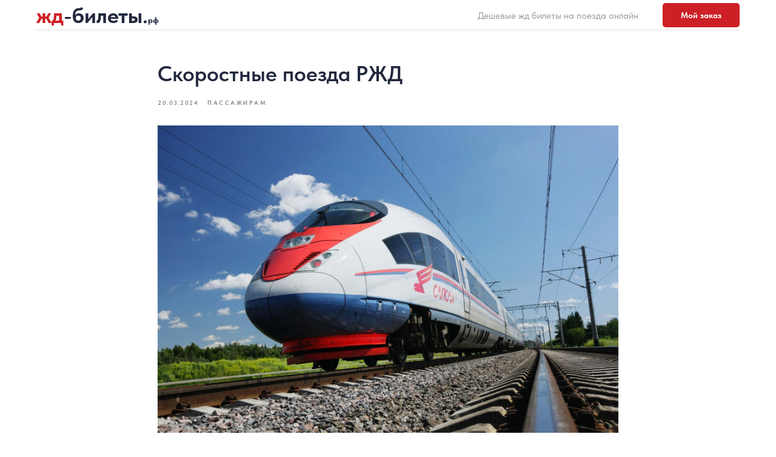

--- FILE ---
content_type: text/html; charset=UTF-8
request_url: https://xn----btbhgbpv1d7d.xn--p1ai/poleznaya-informaciya/tpost/ozszzpzft1-skorostnie-poezda-rzhd
body_size: 23392
content:
<!DOCTYPE html> <html> <head> <meta charset="utf-8" /> <meta http-equiv="Content-Type" content="text/html; charset=utf-8" /> <meta name="viewport" content="width=device-width, initial-scale=1.0" /> <!--metatextblock-->
    <title>Скоростные поезда РЖД</title>
    <meta name="description" content="Виды, сервис и удобства на борту скоростных поездов РЖД">
    <meta name="keywords" content="">
    <meta name="robots" content="index, follow" />

    <meta property="og:title" content="Скоростные поезда РЖД" />
    <meta property="og:description" content="Виды, сервис и удобства на борту скоростных поездов РЖД" />
    <meta property="og:type" content="website" />
    <meta property="og:url" content="https://xn----btbhgbpv1d7d.xn--p1ai/poleznaya-informaciya/tpost/ozszzpzft1-skorostnie-poezda-rzhd" />
    <meta property="og:image" content="https://static.tildacdn.com/tild6463-3666-4830-b431-646664353032/sapsan-vysokoskorost.jpg" />

    <link rel="canonical" href="https://xn----btbhgbpv1d7d.xn--p1ai/poleznaya-informaciya/tpost/ozszzpzft1-skorostnie-poezda-rzhd" />
    <link rel="alternate" type="application/rss+xml" title="Полезная информация" href="https://xn----btbhgbpv1d7d.xn--p1ai/rss-feed-228470625271.xml" />
    <link rel="amphtml" href="https://xn----btbhgbpv1d7d.xn--p1ai/poleznaya-informaciya/tpost/ozszzpzft1-skorostnie-poezda-rzhd?amp=true">

<!--/metatextblock--> <meta name="format-detection" content="telephone=no" /> <meta http-equiv="x-dns-prefetch-control" content="on"> <link rel="dns-prefetch" href="https://ws.tildacdn.com"> <link rel="dns-prefetch" href="https://static.tildacdn.com"> <link rel="icon" type="image/png" sizes="32x32" href="https://static.tildacdn.com/tild3662-6466-4631-a231-666338316535/android-chrome-192x1.png"/> <link rel="apple-touch-icon" type="image/png" href="https://static.tildacdn.com/tild3931-3836-4862-b264-363863333562/apple-touch-icon.png"> <link rel="icon" type="image/png" sizes="192x192" href="https://static.tildacdn.com/tild3931-3836-4862-b264-363863333562/apple-touch-icon.png"> <link rel="alternate" type="application/rss+xml" title="ЖД-БИЛЕТЫ.РФ" href="https://xn----btbhgbpv1d7d.xn--p1ai/rss.xml" /> <!-- Assets --> <script src="https://neo.tildacdn.com/js/tilda-fallback-1.0.min.js" async charset="utf-8"></script> <link rel="stylesheet" href="https://static.tildacdn.com/css/tilda-grid-3.0.min.css" type="text/css" media="all" onerror="this.loaderr='y';"/> <link rel="stylesheet" href="https://static.tildacdn.com/ws/project1907454/tilda-blocks-page41027628.min.css?t=1735036657" type="text/css" media="all" onerror="this.loaderr='y';" /><link rel="stylesheet" href="https://static.tildacdn.com/ws/project1907454/tilda-blocks-page8652184.min.css?t=1768629300" type="text/css" media="all" onerror="this.loaderr='y';" /><link rel="stylesheet" href="https://static.tildacdn.com/ws/project1907454/tilda-blocks-page40962981.min.css?t=1768629300" type="text/css" media="all" onerror="this.loaderr='y';" /> <link rel="stylesheet" href="https://static.tildacdn.com/css/tilda-animation-2.0.min.css" type="text/css" media="all" onerror="this.loaderr='y';" /> <link rel="stylesheet" href="https://static.tildacdn.com/css/tilda-feed-1.0.min.css" type="text/css" media="all" /><link rel="stylesheet" href="https://static.tildacdn.com/css/tilda-menusub-1.0.min.css" type="text/css" media="all" /> <link rel="stylesheet" href="https://static.tildacdn.com/css/tilda-popup-1.1.min.css" type="text/css" media="print" onload="this.media='all';" onerror="this.loaderr='y';" /> <noscript><link rel="stylesheet" href="https://static.tildacdn.com/css/tilda-popup-1.1.min.css" type="text/css" media="all" /></noscript> <link rel="stylesheet" href="https://static.tildacdn.com/css/tilda-slds-1.4.min.css" type="text/css" media="print" onload="this.media='all';" onerror="this.loaderr='y';" /> <noscript><link rel="stylesheet" href="https://static.tildacdn.com/css/tilda-slds-1.4.min.css" type="text/css" media="all" /></noscript> <link rel="stylesheet" type="text/css" href="https://ws.tildacdn.com/project1907454/custom.css?t=1735036657"> <link rel="stylesheet" href="https://static.tildacdn.com/css/fonts-tildasans.css" type="text/css" media="all" onerror="this.loaderr='y';" /> <script nomodule src="https://static.tildacdn.com/js/tilda-polyfill-1.0.min.js" charset="utf-8"></script> <script type="text/javascript">function t_onReady(func) {if(document.readyState!='loading') {func();} else {document.addEventListener('DOMContentLoaded',func);}}
function t_onFuncLoad(funcName,okFunc,time) {if(typeof window[funcName]==='function') {okFunc();} else {setTimeout(function() {t_onFuncLoad(funcName,okFunc,time);},(time||100));}}function t_throttle(fn,threshhold,scope) {return function() {fn.apply(scope||this,arguments);};}</script> <script src="https://static.tildacdn.com/js/jquery-1.10.2.min.js" charset="utf-8" onerror="this.loaderr='y';"></script> <script src="https://static.tildacdn.com/js/tilda-scripts-3.0.min.js" charset="utf-8" defer onerror="this.loaderr='y';"></script> <script src="https://static.tildacdn.com/ws/project1907454/tilda-blocks-page41027628.min.js?t=1735036657" charset="utf-8" onerror="this.loaderr='y';"></script><script src="https://static.tildacdn.com/ws/project1907454/tilda-blocks-page8652184.min.js?t=1768629300" onerror="this.loaderr='y';"></script><script src="https://static.tildacdn.com/ws/project1907454/tilda-blocks-page40962981.min.js?t=1768629300" onerror="this.loaderr='y';"></script> <script src="https://static.tildacdn.com/js/tilda-lazyload-1.0.min.js" charset="utf-8" async onerror="this.loaderr='y';"></script> <script src="https://static.tildacdn.com/js/tilda-animation-2.0.min.js" charset="utf-8" async onerror="this.loaderr='y';"></script> <script src="https://static.tildacdn.com/js/tilda-feed-1.0.min.js" charset="utf-8"></script><script src="https://static.tildacdn.com/js/tilda-menusub-1.0.min.js" charset="utf-8"></script><script src="https://static.tildacdn.com/js/tilda-submenublocks-1.0.min.js" charset="utf-8"></script><script src="https://static.tildacdn.com/js/tilda-forms-1.0.min.js" charset="utf-8"></script><link rel="stylesheet" href="https://static.tildacdn.com/css/tilda-forms-1.0.min.css" type="text/css" media="all"><script src="https://static.tildacdn.com/js/tilda-map-1.0.min.js" charset="utf-8"></script><script src="https://static.tildacdn.com/js/tilda-vote-1.1.min.js" charset="utf-8"></script><script src="https://static.tildacdn.com/js/tilda-animation-sbs-1.0.min.js" charset="utf-8"></script> <script src="https://static.tildacdn.com/js/tilda-slds-1.4.min.js" charset="utf-8" async onerror="this.loaderr='y';"></script> <script src="https://static.tildacdn.com/js/hammer.min.js" charset="utf-8" async onerror="this.loaderr='y';"></script> <script src="https://static.tildacdn.com/js/tilda-menu-1.0.min.js" charset="utf-8" async onerror="this.loaderr='y';"></script> <script src="https://static.tildacdn.com/js/tilda-skiplink-1.0.min.js" charset="utf-8" async onerror="this.loaderr='y';"></script> <script src="https://static.tildacdn.com/js/tilda-events-1.0.min.js" charset="utf-8" async onerror="this.loaderr='y';"></script> <script type="text/javascript">window.dataLayer=window.dataLayer||[];</script> <script type="text/javascript">(function() {if((/bot|google|yandex|baidu|bing|msn|duckduckbot|teoma|slurp|crawler|spider|robot|crawling|facebook/i.test(navigator.userAgent))===false&&typeof(sessionStorage)!='undefined'&&sessionStorage.getItem('visited')!=='y'&&document.visibilityState){var style=document.createElement('style');style.type='text/css';style.innerHTML='@media screen and (min-width: 980px) {.t-records {opacity: 0;}.t-records_animated {-webkit-transition: opacity ease-in-out .2s;-moz-transition: opacity ease-in-out .2s;-o-transition: opacity ease-in-out .2s;transition: opacity ease-in-out .2s;}.t-records.t-records_visible {opacity: 1;}}';document.getElementsByTagName('head')[0].appendChild(style);function t_setvisRecs(){var alr=document.querySelectorAll('.t-records');Array.prototype.forEach.call(alr,function(el) {el.classList.add("t-records_animated");});setTimeout(function() {Array.prototype.forEach.call(alr,function(el) {el.classList.add("t-records_visible");});sessionStorage.setItem("visited","y");},400);}
document.addEventListener('DOMContentLoaded',t_setvisRecs);}})();</script></head> <body class="t-body" style="margin:0;"> <!--allrecords--> <div id="allrecords" class="t-records" data-post-page="y" data-hook="blocks-collection-content-node" data-tilda-project-id="1907454" data-tilda-page-id="41027628" data-tilda-page-alias="poleznaya-informaciya" data-tilda-formskey="6dc5f4ccd1534fd94a44da607dfa93de" data-tilda-cookie="no" data-tilda-lazy="yes" data-tilda-root-zone="com" data-tilda-ts="y">

<!-- POST START -->

<!--header-->
<div id="t-header" class="t-records" data-hook="blocks-collection-content-node" data-tilda-project-id="1907454" data-tilda-page-id="8652184" data-tilda-page-alias="header" data-tilda-formskey="6dc5f4ccd1534fd94a44da607dfa93de" data-tilda-cookie="no" data-tilda-lazy="yes" data-tilda-root-zone="one"   >

    <div id="rec662388289" class="r t-rec t-rec_pt_0 t-rec_pb_0" style="padding-top:0px;padding-bottom:0px; " data-animationappear="off" data-record-type="967"   >
<!-- T967 -->


	
	

					
<div id="nav662388289marker"></div>
	<div class="tmenu-mobile" >
	<div class="tmenu-mobile__container">
			<div class="tmenu-mobile__burgerlogo">
							<a href="/">
										<div class="tmenu-mobile__burgerlogo__title t-title" field="title"><strong style="color: rgb(205, 32, 38);">жд</strong>-<strong>билеты</strong>.<strong style="font-size: 14px;">рф</strong></div>
										</a>
					</div>
			
<button type="button" 
    class="t-menuburger t-menuburger_first t-menuburger__small" 
    aria-label="Navigation menu" 
    aria-expanded="false">
	<span style="background-color:#21283e;"></span>
	<span style="background-color:#21283e;"></span>
	<span style="background-color:#21283e;"></span>
	<span style="background-color:#21283e;"></span>
</button>


<script>
function t_menuburger_init(recid) {
	var rec = document.querySelector('#rec' + recid);
	if (!rec) return;
    var burger = rec.querySelector('.t-menuburger');
	if (!burger) return;
    var isSecondStyle = burger.classList.contains('t-menuburger_second');
    if (isSecondStyle && !window.isMobile && !('ontouchend' in document)) {
        burger.addEventListener('mouseenter', function() {
            if (burger.classList.contains('t-menuburger-opened')) return;
            burger.classList.remove('t-menuburger-unhovered');
            burger.classList.add('t-menuburger-hovered');
        });
        burger.addEventListener('mouseleave', function() {
            if (burger.classList.contains('t-menuburger-opened')) return;
            burger.classList.remove('t-menuburger-hovered');
            burger.classList.add('t-menuburger-unhovered');
            setTimeout(function() {
                burger.classList.remove('t-menuburger-unhovered');
            }, 300);
        });
    }

    burger.addEventListener('click', function() {
        if (!burger.closest('.tmenu-mobile') &&
            !burger.closest('.t450__burger_container') &&
            !burger.closest('.t466__container') &&
            !burger.closest('.t204__burger') &&
			!burger.closest('.t199__js__menu-toggler')) {
                burger.classList.toggle('t-menuburger-opened');
                burger.classList.remove('t-menuburger-unhovered');
            }
    });

    var menu = rec.querySelector('[data-menu="yes"]');
    if (!menu) return;
    var menuLinks = menu.querySelectorAll('.t-menu__link-item');
	var submenuClassList = ['t978__menu-link_hook', 't978__tm-link', 't966__tm-link', 't794__tm-link', 't-menusub__target-link'];
    Array.prototype.forEach.call(menuLinks, function (link) {
        link.addEventListener('click', function () {
			var isSubmenuHook = submenuClassList.some(function (submenuClass) {
				return link.classList.contains(submenuClass);
			});
			if (isSubmenuHook) return;
            burger.classList.remove('t-menuburger-opened');
        });
    });

	menu.addEventListener('clickedAnchorInTooltipMenu', function () {
		burger.classList.remove('t-menuburger-opened');
	});
}
t_onReady(function() {
	t_onFuncLoad('t_menuburger_init', function(){t_menuburger_init('662388289');});
});
</script>


<style>
.t-menuburger {
    position: relative;
    flex-shrink: 0;
    width: 28px;
    height: 20px;
    padding: 0;
    border: none;
    background-color: transparent;
    outline: none;
    -webkit-transform: rotate(0deg);
    transform: rotate(0deg);
    transition: transform .5s ease-in-out;
    cursor: pointer;
    z-index: 999;
}

/*---menu burger lines---*/
.t-menuburger span {
    display: block;
    position: absolute;
    width: 100%;
    opacity: 1;
    left: 0;
    -webkit-transform: rotate(0deg);
    transform: rotate(0deg);
    transition: .25s ease-in-out;
    height: 3px;
    background-color: #000;
}
.t-menuburger span:nth-child(1) {
    top: 0px;
}
.t-menuburger span:nth-child(2),
.t-menuburger span:nth-child(3) {
    top: 8px;
}
.t-menuburger span:nth-child(4) {
    top: 16px;
}

/*menu burger big*/
.t-menuburger__big {
    width: 42px;
    height: 32px;
}
.t-menuburger__big span {
    height: 5px;
}
.t-menuburger__big span:nth-child(2),
.t-menuburger__big span:nth-child(3) {
    top: 13px;
}
.t-menuburger__big span:nth-child(4) {
    top: 26px;
}

/*menu burger small*/
.t-menuburger__small {
    width: 22px;
    height: 14px;
}
.t-menuburger__small span {
    height: 2px;
}
.t-menuburger__small span:nth-child(2),
.t-menuburger__small span:nth-child(3) {
    top: 6px;
}
.t-menuburger__small span:nth-child(4) {
    top: 12px;
}

/*menu burger opened*/
.t-menuburger-opened span:nth-child(1) {
    top: 8px;
    width: 0%;
    left: 50%;
}
.t-menuburger-opened span:nth-child(2) {
    -webkit-transform: rotate(45deg);
    transform: rotate(45deg);
}
.t-menuburger-opened span:nth-child(3) {
    -webkit-transform: rotate(-45deg);
    transform: rotate(-45deg);
}
.t-menuburger-opened span:nth-child(4) {
    top: 8px;
    width: 0%;
    left: 50%;
}
.t-menuburger-opened.t-menuburger__big span:nth-child(1) {
    top: 6px;
}
.t-menuburger-opened.t-menuburger__big span:nth-child(4) {
    top: 18px;
}
.t-menuburger-opened.t-menuburger__small span:nth-child(1),
.t-menuburger-opened.t-menuburger__small span:nth-child(4) {
    top: 6px;
}

/*---menu burger first style---*/
@media (hover), (min-width:0\0) {
    .t-menuburger_first:hover span:nth-child(1) {
        transform: translateY(1px);
    }
    .t-menuburger_first:hover span:nth-child(4) {
        transform: translateY(-1px);
    }
    .t-menuburger_first.t-menuburger__big:hover span:nth-child(1) {
        transform: translateY(3px);
    }
    .t-menuburger_first.t-menuburger__big:hover span:nth-child(4) {
        transform: translateY(-3px);
    }
}

/*---menu burger second style---*/
.t-menuburger_second span:nth-child(2),
.t-menuburger_second span:nth-child(3) {
    width: 80%;
    left: 20%;
    right: 0;
}
@media (hover), (min-width:0\0) {
    .t-menuburger_second.t-menuburger-hovered span:nth-child(2),
    .t-menuburger_second.t-menuburger-hovered span:nth-child(3) {
        animation: t-menuburger-anim 0.3s ease-out normal forwards;
    }
    .t-menuburger_second.t-menuburger-unhovered span:nth-child(2),
    .t-menuburger_second.t-menuburger-unhovered span:nth-child(3) {
        animation: t-menuburger-anim2 0.3s ease-out normal forwards;
    }
}

.t-menuburger_second.t-menuburger-opened span:nth-child(2),
.t-menuburger_second.t-menuburger-opened span:nth-child(3){
    left: 0;
    right: 0;
    width: 100%!important;
}

/*---menu burger third style---*/
.t-menuburger_third span:nth-child(4) {
    width: 70%;
    left: unset;
    right: 0;
}
@media (hover), (min-width:0\0) {
    .t-menuburger_third:not(.t-menuburger-opened):hover span:nth-child(4) {
        width: 100%;
    }
}
.t-menuburger_third.t-menuburger-opened span:nth-child(4) {
    width: 0!important;
    right: 50%;
}

/*---menu burger fourth style---*/
.t-menuburger_fourth {
	height: 12px;
}
.t-menuburger_fourth.t-menuburger__small {
	height: 8px;
}
.t-menuburger_fourth.t-menuburger__big {
	height: 18px;
}
.t-menuburger_fourth span:nth-child(2),
.t-menuburger_fourth span:nth-child(3) {
    top: 4px;
    opacity: 0;
}
.t-menuburger_fourth span:nth-child(4) {
    top: 8px;
}
.t-menuburger_fourth.t-menuburger__small span:nth-child(2),
.t-menuburger_fourth.t-menuburger__small span:nth-child(3) {
    top: 3px;
}
.t-menuburger_fourth.t-menuburger__small span:nth-child(4) {
    top: 6px;
}
.t-menuburger_fourth.t-menuburger__small span:nth-child(2),
.t-menuburger_fourth.t-menuburger__small span:nth-child(3) {
    top: 3px;
}
.t-menuburger_fourth.t-menuburger__small span:nth-child(4) {
    top: 6px;
}
.t-menuburger_fourth.t-menuburger__big span:nth-child(2),
.t-menuburger_fourth.t-menuburger__big span:nth-child(3) {
    top: 6px;
}
.t-menuburger_fourth.t-menuburger__big span:nth-child(4) {
    top: 12px;
}
@media (hover), (min-width:0\0) {
    .t-menuburger_fourth:not(.t-menuburger-opened):hover span:nth-child(1) {
        transform: translateY(1px);
    }
    .t-menuburger_fourth:not(.t-menuburger-opened):hover span:nth-child(4) {
        transform: translateY(-1px);
    }
    .t-menuburger_fourth.t-menuburger__big:not(.t-menuburger-opened):hover span:nth-child(1) {
        transform: translateY(3px);
    }
    .t-menuburger_fourth.t-menuburger__big:not(.t-menuburger-opened):hover span:nth-child(4) {
        transform: translateY(-3px);
    }
}
.t-menuburger_fourth.t-menuburger-opened span:nth-child(1),
.t-menuburger_fourth.t-menuburger-opened span:nth-child(4) {
    top: 4px;
}
.t-menuburger_fourth.t-menuburger-opened span:nth-child(2),
.t-menuburger_fourth.t-menuburger-opened span:nth-child(3) {
    opacity: 1;
}

/*---menu burger animations---*/
@keyframes t-menuburger-anim {
    0% {
        width: 80%;
        left: 20%;
        right: 0;
    }

    50% {
        width: 100%;
        left: 0;
        right: 0;
    }

    100% {
        width: 80%;
        left: 0;
        right: 20%;

    }
}
@keyframes t-menuburger-anim2 {
    0% {
        width: 80%;
        left: 0;
    }

    50% {
        width: 100%;
        right: 0;
        left: 0;
    }

    100% {
        width: 80%;
        left: 20%;
        right: 0;
    }
}
</style>	</div>
</div>

<style>
.tmenu-mobile {
	background-color: #111;
	display: none;
	width: 100%;
	top: 0;
	z-index: 990;
}

.tmenu-mobile_positionfixed {
	position: fixed;
}

.tmenu-mobile__text {
	color: #fff;
}

.tmenu-mobile__container {
	min-height: 64px;
	padding: 20px;
	position: relative;
	box-sizing: border-box;
	display: -webkit-flex;
	display: -ms-flexbox;
	display: flex;
	-webkit-align-items: center;
	    -ms-flex-align: center;
	        align-items: center;
	-webkit-justify-content: space-between;
	    -ms-flex-pack: justify;
	        justify-content: space-between;
}

.tmenu-mobile__list {
	display: block;
}

.tmenu-mobile__burgerlogo {
    display: inline-block;
    font-size: 24px;
    font-weight: 400;
    white-space: nowrap;
    vertical-align: middle;
}

.tmenu-mobile__imglogo {
	height: auto;
    display: block;
    max-width: 300px!important;
	box-sizing: border-box;
	padding: 0;
	margin: 0 auto;
}

@media screen and (max-width: 980px) {
	.tmenu-mobile__menucontent_hidden {
		display: none;
		height: 100%;
	}
	.tmenu-mobile {
		display: block;
	}
}
@media screen and (max-width: 980px) {
    	
            #rec662388289 .t-menuburger {
            -webkit-order: 1;
	    	-ms-flex-order: 1;
	        	order: 1;
        }
    }
</style>

  
        
        
      
        
              
    
            
                                    
                                                                                
                                                          
                                        
                                        
                                        
                                        
                                        
                                                          
                                        
                                        
                                        
                                                                              
                                        
                   
    
        
    
              
                            
     
   
      <style> #rec662388289 .tmenu-mobile__burgerlogo a {  font-size: 36px;  color: #21283e; }</style>
    
        
        
      
        
              
    
            
                                    
                                                                                
                                                          
                                        
                                        
                                        
                                        
                                        
                                                          
                                        
                                        
                                        
                                                                              
                                        
                   
    
        
    
                                                                          
                                                      
     
   
      <style> #rec662388289 .tmenu-mobile__burgerlogo__title {  color: #21283e; } @media screen and (min-width: 900px) { #rec662388289 .tmenu-mobile__burgerlogo__title {  font-size: 36px; } }</style>
  
<div id="nav662388289" data-full-submenu-mob="y" class="t967 t967__positionstatic  tmenu-mobile__menucontent_hidden" style="background-color: rgba(255,255,255,0.0); " data-bgcolor-hex="#ffffff" data-bgcolor-rgba="rgba(255,255,255,0.0)" data-navmarker="nav662388289marker" data-appearoffset="" data-bgopacity-two="" data-menushadow="" data-menushadow-css="" data-bgopacity="0.0"   data-menu-items-align="right" data-menu="yes">
	<div class="t967__maincontainer t967__c12collumns">
		<div class="t967__top" style="height:50px;">
			<div class="t967__logo">
				<div >
										<a href="/" >
																		<div class="t967__logo_text t-title" field="title"><strong style="color: rgb(205, 32, 38);">жд</strong>-<strong>билеты</strong>.<strong style="font-size: 14px;">рф</strong></div>
																</a>
									</div>
			</div>
			
						
			<div class="t967__additionalwrapper">
				
								
									<div class="t967__additional-descr t967__additionalitem"><span style="color: rgba(51, 51, 51, 0.5);">Дешевые жд билеты на поезда онлайн</span></div>
								
															<div class="t967__button-wrap">
							<a href="/kupit-rzhd-bilety/microcabinet/#/login" target="" class="t967__button t-btn t-btn_md  "  style="color:#ffffff;background-color:#cd2026;border-radius:5px; -moz-border-radius:5px; -webkit-border-radius:5px;"
								data-buttonfieldset="button"
							>
								Мой заказ
							</a>
						</div>
																		
							</div>
		</div>
		
		<div class="t967__bottom" style="height:50px;">
							<div class="t967__middlelinewrapper">
					<div class="t967__linewrapper">
						<div
							class="t-divider t967__horizontalline"
							data-divider-fieldset="color,bordersize,opacity"
							style="  "
						></div>
					</div>
				</div>
						
						
					</div>
	</div>
</div>

	
	<style>
		@media screen and (max-width: 980px) {
			#rec662388289 .t967__leftcontainer{
				padding: 20px;
			}
		}
		@media screen and (max-width: 980px) {
			#rec662388289 .t967__imglogo{
				padding: 20px 0;
			}
		}
	</style>
	

	
	<style>
		@media screen and (max-width: 980px) {
			#rec662388289 .t967__logo{
				display: none;
			}
			
			#rec662388289 .t967__mobile-text{
				display: none;
			}
			
			#rec662388289 .t967__imglogo{
				padding: 0;
			}
		}
	</style>
	

	
	<style>
		@media screen and (max-width: 980px) {
			#rec662388289 .tmenu-mobile{
				background-color: #ffffff;
			}
		}
	</style>
	

	
	<style>
		@media screen and (max-width: 980px) {
			#rec662388289 .t967__mobile-burger span{
				background-color: #21283e;
			}
		}
	</style>
	


<script>
	
			
		t_onReady(function() {
			t_onFuncLoad('t_menu__highlightActiveLinks', function () {
				t_menu__highlightActiveLinks('.t967__desktoplist .t967__list-item a');
			});
			
						        
		});
		
	
	
	t_onFuncLoad('t_menu__setBGcolor', function () {
		window.addEventListener('resize', t_throttle(function () {
			t_menu__setBGcolor('662388289', '.t967');
		}));
	});
	t_onReady(function () {
		t_onFuncLoad('t_menu__setBGcolor', function () {
			t_menu__setBGcolor('662388289', '.t967');
		});
		
		t_onFuncLoad('t_menu__interactFromKeyboard', function () {
	        t_menu__interactFromKeyboard('662388289');
		});
	});
	

	
	</script>

	<script>
		
		t_onReady(function () {
			var rec = document.querySelector('#rec662388289');
			if (!rec) return;
			var wrapperBlock = rec.querySelector('.t967');
			if (!wrapperBlock) return;
			t_onFuncLoad('t_menu__createMobileMenu', function () {
				t_menu__createMobileMenu('662388289', '.t967');
			});
		});
		
	</script>



<style>
#rec662388289 .t-menu__link-item{
		}







@supports (overflow:-webkit-marquee) and (justify-content:inherit)
{
	#rec662388289 .t-menu__link-item,
	#rec662388289 .t-menu__link-item.t-active {
	opacity: 1 !important;
	}
}
</style>
  
        
        
      
        
              
    
            
                                    
                                                                                
                                                          
                                        
                                        
                                        
                                        
                                        
                                                          
                                        
                                        
                                        
                                                                              
                                        
                   
    
        
    
              
                            
     
      
        
              
    
            
                                    
                                                                                
                                        
                                        
                                                          
                                        
                                        
                                        
                                                          
                                        
                                        
                                        
                   
    
        
    
              
                            
     
      
        
              
    
            
                                    
                                                                                
                                        
                                        
                                        
                                        
                                        
                                        
                                                          
                                        
                                        
                                        
                                                                              
                                        
                   
    
        
    
              
                            
     
      
        
              
    
            
                                    
                                                                                
                                        
                                        
                                                          
                                        
                                        
                                        
                                                          
                                        
                                        
                                        
                   
    
        
    
              
                            
     
   
      <style> #rec662388289 .t967__logo a {  font-size: 36px;  color: #21283e; } #rec662388289 a.t-menu__link-item {   color: #21283e; font-weight: 400; } #rec662388289 .t967__additional-descr {   color: #21283e; } #rec662388289 .t967__additional-langs__lang a {   color: #21283e; font-weight: 400; }</style>
    
        
        
      
        
              
    
            
                                    
                                                                                
                                                          
                                        
                                        
                                        
                                        
                                        
                                                          
                                        
                                        
                                        
                                                                              
                                        
                   
    
        
    
                                                                          
                                                      
     
   
      <style> #rec662388289 .t967__logo_text {  color: #21283e; } @media screen and (min-width: 900px) { #rec662388289 .t967__logo_text {  font-size: 36px; } }</style>
  			
<!--[if IE 8]>
<style>
#rec662388289 .t967 {
	filter: progid:DXImageTransform.Microsoft.gradient(startColorStr='#D9ffffff', endColorstr='#D9ffffff');
}
</style>
<![endif]-->


</div>

</div>
<!--/header-->



    <style>
        .t-feed__post-popup__close-wrapper {
            display: none !important;
        }
    </style>


      





<style type="text/css">
  #rec695751026 .t-feed__post-popup__text-wrapper blockquote.t-redactor__quote {
    border-left: 3px solid #21283e;
  }
</style>



<div id="rec695751026" class="r t-rec">
    <div class="t-feed">

        <div class="t-feed__post-popup t-popup_show" style="background-color:#ffffff;display:block;" data-feed-popup-postuid="ozszzpzft1" data-feed-popup-feeduid="228470625271">

            <div class="t-feed__post-popup__close-wrapper">

                <a href="https://xn----btbhgbpv1d7d.xn--p1ai/poleznaya-informaciya" class="t-popup__close">
                    <div class="t-popup__close-wrapper">
                        <svg class="t-popup__close-icon" width="11" height="20" viewBox="0 0 11 20" fill="none" xmlns="http://www.w3.org/2000/svg">
                            <path d="M1 1L10 10L1 19" stroke="#000000" stroke-width="2"/>
                        </svg>
                    </div>
                </a>

                <div class="t-feed__post-popup__close-text-wrapper">
                    <div class="js-feed-close-text t-feed__post-popup__close-text t-descr t-descr_xxs" style="color:#000000;">
                                                    Полезная информация
                                            </div>
                </div>

                
            </div>

            <div class="t-feed__post-popup__container t-container t-popup__container t-popup__container-static">
                <div itemscope itemtype="https://schema.org/BlogPosting" class="t-feed__post-popup__content-wrapper">

                <div class="t-feed__post-popup__content t-col t-col_8">
                    <div style="display: none;">
                        <meta itemprop="datePublished" content="2024-03-20MSK10:51:00+03:00" />
                        <meta itemprop="dateModified" content="2024-03-20MSK01:32:16+03:00" />
                        <meta itemprop="mainEntityOfPage" content="https://xn----btbhgbpv1d7d.xn--p1ai/poleznaya-informaciya/tpost/ozszzpzft1-skorostnie-poezda-rzhd" />
                        <div itemprop="publisher" itemscope itemtype="https://schema.org/Organization">
                            <meta itemprop="logo" content="" />
                            <meta itemprop="name" content="" />
                            <meta itemprop="address" content="" />
                            <meta itemprop="telephone" content="" />
                        </div>
                    </div>

                                                                        
                                                            <div class="t-feed__post-popup__title-wrapper">
                                    <h1 itemprop="headline" class="js-feed-post-title t-feed__post-popup__title t-title t-title_xxs">Скоростные поезда РЖД</h1>
                                </div>
                            
                                                                                            <div class="t-feed__post-popup__date-parts-wrapper t-feed__post-popup__date-parts-wrapper_aftertitle">
                                                                                                                    <span class="t-feed__post-popup__date-wrapper">
                                            <span class="js-feed-post-date t-feed__post-popup__date t-uptitle t-uptitle_sm">2024-03-20 10:51</span>
                                        </span>
                                                                                                                                                                                                    <a href="https://xn----btbhgbpv1d7d.xn--p1ai/poleznaya-informaciya#!/tfeeds/228470625271/c/Пассажирам" class="t-feed__post-popup__tag"><span class="t-uptitle t-uptitle_xs" itemprop="about">Пассажирам</span></a>
                                                                                                            </div>
                                                            
                                                                                                <div id="feed-cover" class="r t-feed__post-popup__cover-wrapper t-feed__post-popup__cover-wrapper_aftertitle">
                                        <img itemprop="image" src="https://static.tildacdn.com/tild6463-3666-4830-b431-646664353032/sapsan-vysokoskorost.jpg" alt="рельсы поезд небо" class="js-feed-post-image t-feed__post-popup__img t-img">
                                    </div>
                                                                                    
                                            
                    
                    
                    
                                            <div id="feed-text" class="r t-feed__post-popup__text-wrapper" data-animationappear="off">
                            <div itemprop="articleBody" class="js-feed-post-text t-feed__post-popup__text t-text t-text_md"><section><div class="t-redactor__tte-view"><div class="t-redactor__text">К категории скоростных поездов относят поезда, которые в среднем двигаются со скоростью от 140 до 200 км/ч. Путешествуя на таких поездах, вы можете рассчитывать на то, что поездка будет в разы быстрее и комфортней.</div><h2 class="t-redactor__h2">Скоростной электропоезд "Ласточка"</h2><div class="t-redactor__text">Это самый удобный и комфортный межрегиональный скоростной электропоезд, доступный для путешествий во многих регионах страны. Эксплуатация этих поездов РЖД началась перед Зимней Олимпиадой 2014 года, и первые "Ласточки" были запущены для перевозки пассажиров на Олимпиаду в Сочи. <br /><br />Сейчас на электропоездах "Ласточка" пассажиры могут добраться:<br /><ul><li>из Москвы в Санкт-Петербург, Нижний Новгород, Смоленск, Орел и Курск</li><li>из Санкт-Петербурга в Великий Новгород и Бологое</li><li>из Краснодара в Адлер и Ростов-на-Дону</li><li>из Майкопа в Адлер</li></ul>В статусе международного экспресса Ласточка курсирует по маршруту Москва — Минск.<br /><br />В электропоездах "Ласточка", которые обслуживаются Дирекцией скоростного сообщения, посадка осуществляется в вагонах под номерами 1, 3, 5, 6, 8 и 10. Предусмотрено 443 посадочных места, среди них 4 места для пассажиров с ограниченной активностью (инвалидов) и 30 мест с откидными сиденьями.<br /><br />При выборе мест следует учитывать, что места с нечётными номерами расположены у окон, а с чётными - посередине и у прохода, а также откидные сиденья. В вагонах №1 и №5 предусмотрено по два специальных места для инвалидов-колясочников.<br /><br />Для обеспечения комфорта пассажиров в скоростных поездах "Ласточка" предусмотрены следующие удобства:<br /><ul><li>Кнопки для открытия дверей по требованию</li><li>Автоматические выдвижные ступеньки для станций с низкими платформами</li><li>Специализированные подъемники для инвалидных колясок</li><li>Системы кондиционирования</li><li>Розетки для подзарядки мобильных устройств</li><li>Информационные табло</li><li>Специальные стеллажи для провоза крупных вещей</li><li>Места для пассажиров с ограниченными возможностями</li><li>Биотуалеты, расположенные в головных вагонах</li><li>Специализированные туалеты для инвалидов</li><li>Стеклопакеты из небьющегося стекла</li></ul><br />В скоростных поездах "Ласточка" не предусмотрены традиционные вагоны-рестораны или вагоны-бистро. Вместо этого в течение поездки по салонам электропоезда курсирует мобильный бар, где пассажиры могут приобрести различные напитки и закуски.<br /><br />Во всех классах обслуживания в поездах "Ласточка" предоставляется доступ к внутреннему медиацентру (просмотр фильмов и мультфильмов, прослушивание музыки и аудиокниг, игры, чтение онлайн-журналов и электронных книг, получение полезной информации от РЖД).</div><h2 class="t-redactor__h2">Высокоскоростной поезд "Сапсан"</h2><div class="t-redactor__text">В настоящее время флагманом скоростного железнодорожного движения в России является поезд "Сапсан". Этот состав способен разгоняться до 250 км/час, что позволяет сократить время в пути вдвое по сравнению с обычными поездами. "Сапсан" осуществляет рейсы между Москвой и Санкт-Петербургом, а также между Санкт-Петербургом и Нижним Новгородом.<br /><br />Поездка на "Сапсане" — это настоящее удовольствие: вагоны оборудованы современными и комфортабельными креслами, имеют кондиционеры и доступ к Wi-Fi. Пассажиры могут выбирать места различной комфортности, начиная от стандартных сидений в эконом-классе и заканчивая роскошными двухместными купе-люксами.<br /><br />Поезд "Сапсан" предусматривает 10 вагонов: 1 вагон первого класса, 1 вагон бизнес-класса, 7 вагонов эконом-класса и 1 вагон-бистро. В случае большого потока пассажиров могут использоваться сдвоенные составы из 20 вагонов. В эконом-классе количество мест варьируется от 49 до 66. В вагоне №6 предусмотрены места для инвалидов. В вагонах бизнес-класса предоставляется от 44 до 52 мест, а в премиум-классе — 24 места.<br /><br />В поездах "Сапсан" нумерация вагонов начинается с головы поезда из Москвы в Санкт-Петербург и с хвоста поезда из Санкт-Петербурга в Москву. Нечетные места расположены у окон, а четные - у прохода. Что упрощает выбор мест в вагоне для пассажиров.<br /><br />В поезде "Сапсан" предусмотрены различные классы обслуживания и категории вагонов, включая эконом, комфорт и бизнес классы. Каждый из них предлагает свои уровни комфорта и сервиса. Стоимость билета зависит от выбранного класса обслуживания, причем чем выше класс, тем выше цена билета. Более подробно про услуги и сервис в поездах "Сапсан" можно прочитать <a href="https://xn----btbhgbpv1d7d.xn--p1ai/poleznaya-informaciya/tpost/zak1j4j4z1-uslugi-i-servis-v-poezdah-sapsan"><strong>по этой ссылке.</strong></a><br /><br />При приобретении билетов на поезд "Сапсан" предусмотрены скидки для юных пассажиров (в возрасте от 5 до 21 года) и пожилых пассажиров (от 60 лет). Дети до 5 лет, не занимающие отдельное место, путешествуют бесплатно. Кроме того, предоставляется скидка в 20% при покупке билетов туда и обратно.</div><h2 class="t-redactor__h2">Поезд "Невский экспресс"</h2><div class="t-redactor__text">Это пассажирский поезд высокой скорости, который регулярно следует между Москвой и Санкт-Петербургом под номерами 747А/748А. С 2001 года поезд "Невский экспресс" регулярно курсирует ежедневно между Москвой и Санкт-Петербургом, за исключением суббот из Санкт-Петербурга и воскресений из Москвы. Время в пути составляет 4 часа и 5 минут.<br /><br />Поезд "Невский экспресс" включает двенадцать вагонов, в том числе вагон-ресторан. Вместимость состава составляет 556 мест для пассажиров, а также два специальных места для людей с ограниченными физическими возможностями (вагон № 4). <br />В вагонах № 1 и 12 сиденья расположены парами, следующими друг за другом. Все нечетные места расположены у окон. Общее количество мест в таких вагонах составляет 68. <br />В остальных вагонах сиденья располагаются напротив друг друга по принципу "3 на 3".<br /><br />В каждом вагоне имеются полки для легких сумок и чемоданов. В каждом купе предусмотрены 2 розетки. Независимо от класса обслуживания, все вагоны оснащены системой кондиционирования, биотуалетами и ортопедическими креслами. Вагон-ресторан №7 оборудован плазменными экранами, мягкими диванами и бегущей строкой, на которой отображается информация о движении состава.<br /><br />В поезде "Невский экспресс" вы можете приобрести горячий чай, кофе, соки, бутилированную воду, кондитерские изделия, а также интересные сувениры и товары, необходимые в путешествии.<br /><br />Пассажиры поезда "Невский экспресс" имеют возможность взять с собой своих домашних питомцев в путешествие. Перевозка животных разрешена в специально отведенных вагонах № 2 и № 7 (класс обслуживания 2Ю).</div><h2 class="t-redactor__h2">Двухэтажный поезд "Иван Паристый" Москва-Брянск-Москва</h2><div class="t-redactor__text">Поезда "Иван Паристый" отправляются и прибывают три раза в день, начиная с 25 декабря 2019 года. Время в пути составляет 4 часа. <br /><br />В составе поезда входят вагоны 1-го класса (60 мест), включая двухместное VIP-купе, вагоны 2-го класса (102 места), вагон с купейными спальными местами СВ (30 мест), купейный вагон со спальными местами (64 места) – назначается в период повышенного спроса и вагон-бистро.<br /><br />Новые двухэтажные вагоны оснащены кондиционерами, 3 биотуалетами (разрешено пользоваться ими во время стоянок), удобными лестницами с поручнями, энергосберегающими светодиодными светильниками, жесткими герметичными межвагонными переходами, системами видеонаблюдения. Все вагоны застеклены стеклопакетами. Кроме того, вагоны оборудованы Wi-Fi и поездным мультимедийным порталом «Попутчик». В каждом купе имеются розетки для зарядки мобильных устройств. Для доступа в купе используются индивидуальные магнитные ключ-карты. Каждый двухэтажный поезд адаптирован для удобства передвижения людей с ограниченными физическими возможностями.<br /><br />В сидячих вагонах расположены пассажирские места по схеме 2 х 2. Каждый пассажир имеет в распоряжении откидной столик и верхние полки для мелких вещей. Стоимость проезда включает санитарно-гигиенический набор.<br /><br />Каждое купе оборудовано 4 спальными местами, 2 электро-розетками, зеркалом, столиком, полками для мелких вещей и светильниками индивидуального пользования. Стоимость проезда включает постельное белье и санитарно-гигиенический набор.<br /><br />В 2-местных купе (СВ) каждое место оборудовано ЖК-дисплеем для просмотра видеопрограмм. Стоимость проезда включает постельное белье, санитарно-гигиенический набор, предоставление холодного рациона питания и питьевой воды в пути следования.<br /><br />В вагоне №5 предусмотрена детская игровая, оборудованная диванами для детей, мягкими детскими игрушками (такими как пазлы, кубики, мозаика, и конструкторы) столиком и стульями, где дети могут заниматься рисованием и раскрашиванием рисунков.<br /><br />А для того чтобы сделать путешествие в поезде "Иван Паристый" еще более приятным и познавательным, во всех составах этого поезда предусмотрены «Библиотеки юного путешественника» для детей в возрасте от 5 до 14 лет. Здесь дети могут наслаждаться произведениями как известных отечественных, так и зарубежных авторов. Для получения книги достаточно обратиться к проводнику. На сегодняшний день «Библиотека юного путешественника» доступна пассажирам 20 поездов.</div><h3 class="t-redactor__h3">Фирменный двухэтажный поезд Воронеж-Москва Казанская-Воронеж</h3><div class="t-redactor__text">Фирменные двухэтажные поезда из Воронежа в Москву и обратно курсируют дважды в день с 2015 года. Общее время в пути – 6 ч 25 минут. <br /><br />В зависимости от сезона и спроса, состав поезда может включать от 7 до 11 вагонов, общая вместимость которых может колебаться от 528 до 996 посадочных мест. Каждый вагон оборудован сидячими местами.<br /><br />В составе поезда имеются следующие вагоны:<br /><ul><li>Вагоны 1-го класса (60 мест), включая двухместное VIP-купе</li><li>Вагоны 2-го класса (102 места)</li><li>Купейный вагон со спальными местами (64 места)</li><li>Вагон-ресторан</li></ul><br />Нумерация мест в поезде при следовании в Воронеж начинается с головы поезда, а при следовании в Москву - с хвоста поезда.<br /><br />Нумерация мест в вагоне 1-го класса:<br /><ul><li>На первом этаже 29 мест (с 1 по 43), а также VIP-купе (№133, 134)</li><li>На втором этаже 29 мест (с 81 по 121)</li></ul><br />Нумерация мест в вагоне 2-го класса:<br /><ul><li>На первом этаже 50 мест (с 1 по 50)</li><li>На втором этаже 52 места (с 81 по 132)</li></ul><br />В фирменных двухэтажных поездах из Воронежа в Москву предусмотрены следующие удобства:<br /><ul><li>Система кондиционирования и отопления для комфортного климата в вагонах.</li><li>Экологически чистые туалетные комплексы для удобства и гигиены пассажиров.</li><li>Полки для хранения багажа обеспечивают удобство при размещении вещей.</li><li>Удобные лестницы с поручнями для безопасного перемещения между этажами.</li><li>Энергосберегающие светодиодные светильники для освещения вагонов.</li><li>Герметичные межвагонные переходы для безопасного передвижения по составу.</li><li>Светодиодные информационные табло для обеспечения актуальной информации о поезде.</li><li>Кулеры с питьевой водой для утоления жажды пассажиров.</li></ul><br />Дополнительно за отдельную плату предлагаются кофе, чай, кондитерская продукция, печатные издания, сувениры и другие товары.<br /><br />Также на втором этаже вагона №5 находится детская игровая зона.</div></div></section></div>
                        </div>
                    
                    
                    
                    
                </div>
                </div>

                
                
            </div>

                        <div class="t-feed__post-popup__arrow-top" style="display: none;">
                            <svg xmlns="http://www.w3.org/2000/svg" width="50" height="50" viewBox="0 0 48 48">
                    <path d="M47.875 24c0 13.186-10.689 23.875-23.875 23.875S.125 37.186.125 24 10.814.125 24 .125 47.875 10.814 47.875 24zm-22.372-7.119l6.994 7.049a1.5 1.5 0 102.129-2.114l-9.562-9.637a1.5 1.5 0 00-1.063-.443H24c-.399 0-.782.159-1.063.442l-9.591 9.637a1.5 1.5 0 102.126 2.116L22.5 16.87v19.163a1.5 1.5 0 103 0l.003-19.152z"/>
                </svg>
                        </div>
            
        </div>

    </div>
</div>



<style type="text/css">
#rec695751026 .t-feed__post-popup__cover-wrapper .t-slds__bullet_active .t-slds__bullet_body,
#rec695751026 .t-feed__post-popup__cover-wrapper .t-slds__bullet:hover .t-slds__bullet_body {
    background-color: #222 !important;
}

#rec695751026 .t-feed__post-popup__arrow-top {
    position:fixed;
    z-index:1;
    bottom:20px;
    left: 20px;
    
    
    min-height:30px;
}

#rec695751026 .t-feed__post-popup__arrow-top svg path {
    style="fill:#e7e9f0;"
}
</style>



<style>
.t-feed__post-popup__title,
.t-feed__post-popup__relevants-title,
.t-feed__post-popup__relevants-item-title {
    color:#21283e;
}
.t-feed__post-popup__text,
.t-feed__post-popup__author-name,
.t-feed__post-popup__relevants-item-descr {
    color:#21283e;
}
.t-feed__post-popup__date,
.t-feed__post-popup__tag span,
.t-feed__post-popup__relevants-item-tag {
    
}
</style>






    

<script type="text/javascript">
    $(document).ready(function(){
        window.tFeedPosts = {};

        var recid = '695751026';

        var opts = {
            "feeduid": "228470625271",
            "previewmode": "yes",
            "align": "left",
            "amountOfPosts": "",
            "reverse": "desc",
            "blocksInRow": "3",
            "blocksClass": "t-feed__grid-col t-col t-col_4",
            "blocksWidth": "360",
            "colClass": "",
            "prefixClass": "",
            "vindent": "",
            "dateFormat": "4",
            "timeFormat": "",
            "imageRatio": "75",
            "hasOriginalAspectRatio": false,
            "imageHeight": "",
            "imageWidth": "",
            "dateFilter": 'all',
            "showPartAll": true,
            "showImage": true,
            "showShortDescr": true,
            "showParts": false,
            "showDate": false,
            "hideFeedParts": false,
            "parts_opts": {
                "partsBgColor": "#ffffff",
                "partsBorderSize": "1px",
                "partsBorderColor": "#000000",
                "align": "center"
            },
            "btnsAlign": false,
            "colWithBg": {
                "paddingSize": "",
                "background": "",
                "borderRadius": "",
                "shadowSize": "",
                "shadowOpacity": "",
                "shadowSizeHover": "",
                "shadowOpacityHover": "",
                "shadowShiftyHover": ""
            },
            "separator": {
                "height": "",
                "color": "",
                "opacity": "",
                "hideSeparator": false
            },
            "btnAllPosts": {
                "text": "",
                "link": "",
                "target": ""
            },
            "popup_opts": {
                "popupBgColor": "",
                "overlayBgColorRgba": "rgba(255,255,255,1)",
                "closeText": "",
                "iconColor": "#000000",
                "popupStat": "",
                "titleColor": "",
                "textColor": "",
                "subtitleColor": "",
                "datePos": "aftertext",
                "partsPos": "aftertext",
                "imagePos": "aftertitle",
                "inTwoColumns": false,
                "zoom": false,
                "styleRelevants": "",
                "methodRelevants": "random",
                "titleRelevants": "",
                "showRelevants": "",
                "titleFontFamily": "",
                "descrFontFamily": "",
                "subtitleFontFamily": "",
                "shareStyle": "t-feed__share_black-white",
                "shareBg": "",
                "isShare": false,
                "shareServices": "",
                "shareFBToken": "",
                "showDate": false,
                "bgSize": "cover"
            },
            "arrowtop_opts": {
                "isShow": false,
                "style": "",
                "color": "",
                "bottom": "",
                "left": "",
                "right": ""
            },
            "gallery": {
                "control": "",
                "arrowSize": "",
                "arrowBorderSize": "",
                "arrowColor": "",
                "arrowColorHover": "",
                "arrowBg": "",
                "arrowBgHover": "",
                "arrowBgOpacity": "",
                "arrowBgOpacityHover": "",
                "showBorder": "",
                "dotsWidth": "",
                "dotsBg": "",
                "dotsActiveBg": "",
                "dotsBorderSize": ""
            },
            "typo": {
                "title": "color:#000000;font-family:'TildaSans';",
                "descr": "font-family:'TildaSans';",
                "subtitle": "font-family:'TildaSans';"
            },
            "amountOfSymbols": "",
            "bbtnStyle": "color:#ffffff;background-color:#000000;border-radius:3px; -moz-border-radius:3px; -webkit-border-radius:3px;",
            "btnStyle": "color:#000000;border:1px solid #000000;background-color:#ffffff;border-radius:5px; -moz-border-radius:5px; -webkit-border-radius:5px;",
            "btnTextColor": "#000000",
            "btnType": "",
            "btnSize": "sm",
            "btnText": "",
            "btnReadMore": "",
            "isHorizOnMob": false,
            "itemsAnim": "",
            "datePosPs": "beforetitle",
            "partsPosPs": "beforetitle",
            "imagePosPs": "beforetitle",
            "datePos": "afterdescr",
            "partsPos": "onimage",
            "imagePos": "beforetitle"
        };

        var post = {
            uid: 'ozszzpzft1',
            date: '2024-03-20 10:51',
            mediatype: 'image',
            mediadata: 'https://static.tildacdn.com/tild6463-3666-4830-b431-646664353032/sapsan-vysokoskorost.jpg',
            postparts: [{"partuid":"859263421461","parttitle":"\u041f\u0430\u0441\u0441\u0430\u0436\u0438\u0440\u0430\u043c","parturl":"https:\/\/xn----btbhgbpv1d7d.xn--p1ai\/poleznaya-informaciya#!\/tfeeds\/228470625271\/c\/\u041f\u0430\u0441\u0441\u0430\u0436\u0438\u0440\u0430\u043c"}]
        };

        t_onFuncLoad('t_feed_PostInit', function() {
            t_feed_PostInit(recid, opts, post);
        });

        t_onFuncLoad('t_feed__drawPostPopupVideo', function() {
            var postVideoHtml = t_feed__drawPostPopupVideo(post);
            $('.js-feed-cover-video').html(postVideoHtml);
        });

        t_feed_formateDate_snippet('2024-03-20 10:51');       // todo: t_feed_formateDate(date, opts, recid)

        if ($('.t-feed__post-popup__text-wrapper').hasClass('t-feed__post-popup__text-wrapper_zoom')) {
            t_onFuncLoad('t_feed_addZoom', function () {
                t_feed_addZoom();
            });
        }

        var arrowTop = $('.t-feed__post-popup__arrow-top');
        var popup = $('.t-feed__post-popup');
        popup.scroll(function() {
            t_onFuncLoad('t_feed_addPostPopupArrowTop', function () {
                t_feed_addPostPopupArrowTop($(this), arrowTop);
            });
        });
        arrowTop.on('click', function() {
            popup.animate({scrollTop: 0}, 300);
        });

        t_onFuncLoad('t_feed_getCountOfViews', function () {
            t_feed_getCountOfViews($('.t-feed__post-popup'));
        });

        if ($('.js-feed-relevants').length > 0) {
            t_onFuncLoad('t_feed_addRelevantsPosts', function () {
                t_feed_addRelevantsPosts(recid, opts, post, post.uid);
            });
        }

        var bgColor = '';
        bgColor = bgColor ? bgColor.replace('1)', '0.9)') : '';
        $('.t-feed__post-popup__close-wrapper').css('background-color', bgColor);
    });

    function t_feed_drawParts_snippet(parts) {
        var tagsHTML = '';
        parts.split(',').forEach(function(item) {
            tagsHTML += '<span class="t-uptitle t-uptitle_xs">' + item + '</span>';
        });

        $('.js-feed-post-tags').html(tagsHTML);
    }

    function t_feed_formateDate_snippet(date) {
        var dayDate = date.split(' ')[0];
        var timeDate = date.split(' ')[1];
        var dateParts = dayDate.split('-');
        var newDate = new Date(dateParts[0], dateParts[1] - 1, dateParts[2]);
        var time = +'' == 1? ' ' + timeDate : '';
        var newMonth = newDate.getMonth();
        var day = dateParts[2];
        var month = dateParts[1];
        var year = dateParts[0];
        var newDate = '';
        var monthArr = ['january', 'february', 'march', 'april', 'may', 'june', 'july', 'august', 'september', 'october', 'november', 'december'];
        var monthTitle = t_feed_getDictionary_snippet(monthArr[newMonth]);
        switch (+'4') {
            case 1:
                newDate = month + '-' + day + '-' + year + time;
                break;
            case 2:
                newDate = day + '-' + month + '-' + year + time;
                break;
            case 3:
                newDate = day + '/' + month + '/' + year + time;
                break;
            case 4:
                newDate = day + '.' + month + '.' + year + time;
                break;
            case 5:
                newDate = monthTitle[0] + ' ' + day + ', ' + year + time;
                break;
            case 6:
                newDate = day + ' ' + monthTitle[1] + ' ' + year + time;
                break;
            default:
                newDate = t_feed_addDefaultDate_snippet(dateParts, date, monthTitle, time);
                break;
        }

        $('.js-feed-post-date').html(newDate);
    }

    function t_feed_addDefaultDate_snippet(dateParts, date, monthTitle, time) {
        var lang = t_feed_returnLang_snippet();
        var currentDate = new Date();
        var postDateMs = Date.parse(date);
        var diffDate = currentDate - postDateMs;
        var days = Math.floor(diffDate / (60 * 60 * 1000 * 24));
        var agoTitle = t_feed_getDictionary_snippet('ago');
        var daysTitle = (lang == 'RU' || lang == 'UK') && (days > 4) ? t_feed_getDictionary_snippet('days')[1] : t_feed_getDictionary_snippet('days')[0];
        var currentYear = currentDate.getFullYear();
        var postYear = +date.split('-')[0];
        var agoTitleSeparator = (lang == 'JA' || lang == 'CN') ? '' : ' ';
        var year = postYear != currentYear ? postYear : '';
        var defaultDate = '';

        if (days == 0) {
            defaultDate = t_feed_getDictionary_snippet('today');
        }

        if (days == 1) {
            defaultDate = t_feed_getDictionary_snippet('yesterday');
        }

        if (days > 1 && days < 15) {
            if (lang == 'FR' || lang == 'DE' || lang == 'ES' || lang == 'PT') {
                defaultDate = agoTitle + agoTitleSeparator + days + agoTitleSeparator + daysTitle;
            } else {
                defaultDate = days + agoTitleSeparator + daysTitle + agoTitleSeparator + agoTitle;
            }
        }

        if (days >= 15 || postYear > currentYear) {
            defaultDate = t_feed_addFullDate_snippet(lang, dateParts[2], monthTitle, year) + time;
        }

        return defaultDate;
    }

    function t_feed_addFullDate_snippet(lang, day, month, year) {
        var monthSeparator = lang == 'DE' ? '. ' : ' ';
        var datePartSeparator = ' ';
        if (lang == 'EN') {
            datePartSeparator = year != '' ? ', ' : '';
        } else if (lang == 'ES' || lang == 'PT') {
            datePartSeparator = year != '' ? ' de ' : '';
        }

        var monthTitle = month[1];
        if (lang == 'EN' || lang == 'DE') {
            monthTitle = month[0];
        }

        if (lang == 'EN') {
            return monthTitle + ' ' + day + datePartSeparator + year;
        } else if (lang == 'JA' || lang == 'CN') {
            return year + monthTitle + day;
        } else {
            return day + monthSeparator + monthTitle + datePartSeparator + year;
        }
    }

    function t_feed_getDictionary_snippet(msg) {
        var dict = [];

        dict['seealso'] = {
            EN: 'See also',
            RU: 'Смотрите также',
            FR: 'Voir également',
            DE: 'Siehe auch',
            ES: 'Ver también',
            PT: 'Veja também',
            UK: 'Дивись також',
            JA: 'また見なさい',
            CN: '也可以看看'
        };

        dict['today'] = {
            EN: 'Today',
            RU: 'Сегодня',
            FR: 'Aujourd\'hui',
            DE: 'Heute',
            ES: 'Hoy',
            PT: 'Hoje',
            UK: 'Сьогодні',
            JA: '今日',
            CN: '今天'
        };

        dict['yesterday'] = {
            EN: 'Yesterday',
            RU: 'Вчера',
            FR: 'Hier',
            DE: 'Gestern',
            ES: 'Ayer',
            PT: 'Ontem',
            UK: 'Вчора',
            JA: '昨日',
            CN: '昨天'
        };

        dict['days'] = {
            EN: ['days'],
            RU: ['дня', 'дней'],
            FR: ['jours'],
            DE: ['tagen'],
            ES: ['dias'],
            PT: ['dias'],
            UK: ['дні', 'днів'],
            JA: ['日'],
            CN: ['天']
        };

        dict['ago'] = {
            EN: 'ago',
            RU: 'назад',
            FR: 'Il y a',
            DE: 'Vor',
            ES: 'Hace',
            PT: 'Há',
            UK: 'тому',
            JA: '前',
            CN: '前'
        };

        dict['january'] = {
            EN: ['January', 'january'],
            RU: ['Январь', 'января'],
            FR: ['Janvier', 'janvier'],
            DE: ['Januar', 'januar'],
            ES: ['Enero', 'de enero'],
            PT: ['Janeiro', 'de janeiro'],
            UK: ['Січень', 'січня'],
            JA: ['一月', '一月'],
            CN: ['一月', '一月']
        };

        dict['february'] = {
            EN: ['February', 'february'],
            RU: ['Февраль', 'февраля'],
            FR: ['Février', 'février'],
            DE: ['Februar', 'februar'],
            ES: ['Febrero', 'de febrero'],
            PT: ['Fevereiro', 'de fevereiro'],
            UK: ['Лютий', 'лютого'],
            JA: ['二月', '二月'],
            CN: ['二月', '二月']
        };

        dict['march'] = {
            EN: ['March', 'March'],
            RU: ['Март', 'марта'],
            FR: ['Mars', 'mars'],
            DE: ['März', 'märz'],
            ES: ['Marzo', 'de marzo'],
            PT: ['Março', 'de março'],
            UK: ['Березень', 'березня'],
            JA: ['三月', '三月'],
            CN: ['三月', '三月']
        };

        dict['april'] = {
            EN: ['April', 'april'],
            RU: ['Апрель', 'апреля'],
            FR: ['Avril', 'avril'],
            DE: ['April', 'april'],
            ES: ['Abril', 'de abril'],
            PT: ['Abril', 'de abril'],
            UK: ['Квітень', 'квітня'],
            JA: ['四月', '四月'],
            CN: ['四月', '四月']
        };

        dict['may'] = {
            EN: ['May', 'may'],
            RU: ['Май', 'мая'],
            FR: ['Mai', 'mai'],
            DE: ['Kann', 'kann'],
            ES: ['Mayo', 'de mayo'],
            PT: ['Maio', 'de maio'],
            UK: ['Травень', 'травня'],
            JA: ['五月', '五月'],
            CN: ['五月', '五月']
        };

        dict['june'] = {
            EN: ['June', 'june'],
            RU: ['Июнь', 'июня'],
            FR: ['Juin', 'juin'],
            DE: ['Juni', 'juni'],
            ES: ['Junio', 'de junio'],
            PT: ['Junho', 'de junho'],
            UK: ['Червень', 'червня'],
            JA: ['六月', '六月'],
            CN: ['六月', '六月']
        };

        dict['july'] = {
            EN: ['July', 'july'],
            RU: ['Июль', 'июля'],
            FR: ['Juillet', 'juillet'],
            DE: ['Juli', 'Juli'],
            ES: ['Julio', 'de julio'],
            PT: ['Julho', 'de julho'],
            UK: ['Липень', 'липня'],
            JA: ['七月', '七月'],
            CN: ['七月', '七月']
        };

        dict['august'] = {
            EN: ['August', 'august'],
            RU: ['Август', 'августа'],
            FR: ['Août', 'août'],
            DE: ['August', 'august'],
            ES: ['Agosto', 'de agosto'],
            PT: ['Agosto', 'de agosto'],
            UK: ['Серпень', 'серпня'],
            JA: ['八月', '八月'],
            CN: ['八月', '八月']
        };

        dict['september'] = {
            EN: ['September', 'september'],
            RU: ['Сентябрь', 'сентября'],
            FR: ['Septembre', 'septembre'],
            DE: ['September', 'september'],
            ES: ['Septiembre', 'de septiembre'],
            PT: ['Setembro', 'de setembro'],
            UK: ['Вересень', 'вересня'],
            JA: ['九月', '九月'],
            CN: ['九月', '九月']
        };

        dict['october'] = {
            EN: ['October', 'october'],
            RU: ['Октябрь', 'октября'],
            FR: ['Octobre', 'octobre'],
            DE: ['Oktober', 'oktober'],
            ES: ['Octubre', 'de octubre'],
            PT: ['Outubro', 'de outubro'],
            UK: ['Жовтень', 'жовтня'],
            JA: ['十月', '十月'],
            CN: ['十月', '十月']
        };

        dict['november'] = {
            EN: ['November', 'november'],
            RU: ['Ноябрь', 'ноября'],
            FR: ['Novembre', 'novembre'],
            DE: ['November', 'november'],
            ES: ['Noviembre', 'de noviembre'],
            PT: ['Novembro', 'de novembro'],
            UK: ['Листопад', 'листопада'],
            JA: ['十一月', '十一月'],
            CN: ['十一月', '十一月']
        };

        dict['december'] = {
            EN: ['December', 'december'],
            RU: ['Декабрь', 'декабря'],
            FR: ['Décembre', 'décembre'],
            DE: ['Dezember', 'dezember'],
            ES: ['Diciembre', 'de diciembre'],
            PT: ['Dezembro', 'de dezembro'],
            UK: ['Грудень', 'грудня'],
            JA: ['十二月', '十二月'],
            CN: ['十二月', '十二月']
        };

        var lang = t_feed_returnLang_snippet();

        if (typeof dict[msg] != 'undefined') {
            if (typeof dict[msg][lang] != 'undefined' && dict[msg][lang] != '') {
                return dict[msg][lang];
            } else {
                return dict[msg]['EN'];
            }
        }
    }

    function t_feed_returnLang_snippet() {
        t_feed_defineUserLang_snippet();
        var customLang = '';
        var lang = 'EN';
        if (typeof customLang != 'undefined' && customLang != '') {
            lang = customLang.toUpperCase();
        } else {
            lang = window.tildaBrowserLang;
        }

        return lang;
    }

    function t_feed_defineUserLang_snippet() {
        window.tildaBrowserLang = window.navigator.userLanguage || window.navigator.language;
        window.tildaBrowserLang = window.tildaBrowserLang.toUpperCase();

        if (window.tildaBrowserLang.indexOf('RU') != -1) {
            window.tildaBrowserLang = 'RU';
        } else if (window.tildaBrowserLang.indexOf('FR') != -1) {
            window.tildaBrowserLang = 'FR';
        } else if (window.tildaBrowserLang.indexOf('DE') != -1) {
            window.tildaBrowserLang = 'DE';
        } else if (window.tildaBrowserLang.indexOf('ES') != -1) {
            window.tildaBrowserLang = 'ES';
        } else if (window.tildaBrowserLang.indexOf('PT') != -1) {
            window.tildaBrowserLang = 'PT';
        } else if (window.tildaBrowserLang.indexOf('UK') != -1) {
            window.tildaBrowserLang = 'UK';
        } else if (window.tildaBrowserLang.indexOf('JA') != -1) {
            window.tildaBrowserLang = 'JA';
        } else if (window.tildaBrowserLang.indexOf('CN') != -1) {
            window.tildaBrowserLang = 'CN';
        } else {
            window.tildaBrowserLang = 'EN';
        }
    }
</script>


<!--footer-->
<div id="t-footer" class="t-records" data-hook="blocks-collection-content-node" data-tilda-project-id="1907454" data-tilda-page-id="40962981" data-tilda-page-alias="footer-news" data-tilda-formskey="6dc5f4ccd1534fd94a44da607dfa93de" data-tilda-cookie="no" data-tilda-lazy="yes" data-tilda-root-zone="one"   >

    <div id="rec662415554" class="r t-rec" style=" " data-animationappear="off" data-record-type="131"   >
<!-- T123 -->
    <div class="t123" >
        <div class="t-container_100 ">
            <div class="t-width t-width_100 ">
                <!-- nominify begin -->
                <style>

.wg-search {
    background: #f8f9fb;
    border: 1px solid #E0E2E5;
    border-radius: 0px;
}

#rec658824434 {
    min-height: 155.59px !important;
    }

.wg-search__textinput {
    border: 1px solid #E0E2E5;
    border-radius: 5px !important;
}

.wg-search__datepicker {
    border: 1px solid #E0E2E5;
    border-radius: 5px !important;
}

.wg-search__example-item {
    border-bottom: 1px dotted #6579b6;
    color: #6579b6;
}

.wg-search__label, .wg-search__tip {
    color: rgba(51, 51, 51, 0.75);
}

.wg-button {
    border-radius: 5px;
}


@media (min-width: 1024.00px) {
    
    .ufs-railway-app {
    min-height: 155.59px !important;
    }
}
</style>
                 
                <!-- nominify end -->
            </div>  
        </div>
    </div>

</div>


    <div id="rec662416635" class="r t-rec t-rec_pb_60" style="padding-bottom:60px; "  data-record-type="33"   >
<!-- T017 -->
<div class="t017">
  <div class="t-container t-align_center">
    <div class="t-col t-col_10 t-prefix_1">      
      <div class="t017__uptitle t-uptitle t-uptitle_md" field="subtitle">ЖД БИЛЕТЫ</div>      <div class="t017__title t-title t-title_xxs" field="title">Расписание и цены</div>      <div class="t017__descr t-descr t-descr_xs" field="descr">Выбирайте маршрут и дату поездки</div>    </div>
  </div>
</div>

  
        
        
      
        
              
    
            
                                    
                                                          
                                        
                                        
                                        
                                        
                                        
                                        
                                                          
                                        
                                        
                                        
                                        
                   
    
        
    
                                  
              
     
      
        
              
    
            
                                    
                                                          
                                        
                                        
                                        
                                        
                                        
                                        
                                                          
                                        
                                        
                                        
                                                                              
                                        
                   
    
        
    
                                  
              
     
      
        
              
    
            
                                    
                                                          
                                        
                                        
                                        
                                        
                                        
                                        
                                                          
                                        
                                        
                                        
                                                                              
                                        
                   
    
        
    
                                  
              
     
   
  
</div>


    <div id="rec662415998" class="r t-rec t-rec_pt_0 t-rec_pb_60 uc-rail" style="padding-top:0px;padding-bottom:60px; " data-animationappear="off" data-record-type="131"   >
<!-- T123 -->
    <div class="t123" >
        <div class="t-container_100 ">
            <div class="t-width t-width_100 ">
                <!-- nominify begin -->
                <!doctype html>
<html lang="ru">
<head>
<meta charset="utf-8" />
<meta name="viewport" content="width=device-width, initial-scale=1.0, maximum-scale=1.0, user-scalable=no" />
</head>
  <body>
  <div id="ufs-railway-app"></div>
    <script>
        var UfsRailwayAppConfig = {
            "isHashUrl": true,
            "appDomain": "xn----btbhgbpv1d7d.xn--p1ai", 
            "apiEndpoint":"https://api.ufs-online.ru/api/v1",
            "basename" : "/kupit-rzhd-bilety/",  
            "searchUrls": {
                "ru": "https://жд-билеты.рф/#/" 
            },
            "helpUrls": {
                "ru": "https://www.ufs-partner.ru/faq/" 
            },
            "offer": {
                "publicOfferType": "partner"
            }
        };
    </script>
    <script src="https://spa.ufs-online.ru/kupit-zhd-bilety/widget.js"></script>
</body>
                 
                <!-- nominify end -->
            </div>  
        </div>
    </div>

</div>


    <div id="rec662416085" class="r t-rec t-rec_pt_0" style="padding-top:0px; "  data-record-type="126"   >
<!-- T118 -->
<div class="t118">
	<div class="t-container">
	  	<div class="t-col t-col_12 ">
			<hr class="t-divider t118__line" style="background-color:#000000;opacity:0.2;">
        </div>
	</div>
</div>
</div>


    <div id="rec663433191" class="r t-rec t-rec_pt_60 t-rec_pb_30" style="padding-top:60px;padding-bottom:30px; " data-animationappear="off" data-record-type="420"   >
<!-- T420 -->


<div class="t420">
	<div class="t-container t-align_left">
		<div class="t420__col t-col t-col_3">
						<a class="t420__logo-link" href="/" >
												<div class="t420__logo t-title" field="title4"><strong style="color: rgb(205, 32, 38);">жд</strong><strong style="color: rgb(33, 40, 62);">-билеты</strong><strong>.</strong><strong style="font-size: 18px; line-height: 16px;">рф</strong></div>
										</a>
						
  

	
  

<div class="t-sociallinks">
  <ul role="list" class="t-sociallinks__wrapper" aria-label="Social media links">

    <!-- new soclinks --><li class="t-sociallinks__item t-sociallinks__item_phone"><a  href="tel:8 (800) 201-33-54" target="_blank" rel="nofollow" aria-label="Служба поддержки" title="Служба поддержки" style="width: 25px; height: 25px;"><svg class="t-sociallinks__svg" role="presentation" width=25px height=25px viewBox="0 0 100 100" fill="none"
  xmlns="http://www.w3.org/2000/svg">
            <path fill-rule="evenodd" clip-rule="evenodd"
        d="M50 100C77.6142 100 100 77.6142 100 50C100 22.3858 77.6142 0 50 0C22.3858 0 0 22.3858 0 50C0 77.6142 22.3858 100 50 100ZM50.0089 29H51.618C56.4915 29.0061 61.1633 30.9461 64.6073 34.3938C68.0512 37.8415 69.9856 42.5151 69.9856 47.3879V48.9968C69.9338 49.5699 69.6689 50.1027 69.2433 50.49C68.8177 50.8772 68.2623 51.0908 67.6868 51.0884H67.5029C66.8966 51.0358 66.3359 50.745 65.9437 50.2796C65.5516 49.8143 65.36 49.2124 65.4109 48.6061V47.3879C65.4109 43.7303 63.9578 40.2225 61.3711 37.6362C58.7844 35.0499 55.2761 33.597 51.618 33.597H50.3997C49.79 33.6488 49.1847 33.4563 48.7169 33.0619C48.2492 32.6675 47.9573 32.1035 47.9054 31.4939C47.8536 30.8843 48.0461 30.279 48.4406 29.8114C48.835 29.3437 49.3992 29.0518 50.0089 29ZM56.889 49.0132C56.4579 48.5821 56.2157 47.9975 56.2157 47.3879C56.2157 46.1687 55.7313 44.9994 54.869 44.1373C54.0068 43.2752 52.8374 42.7909 51.618 42.7909C51.0083 42.7909 50.4236 42.5488 49.9925 42.1177C49.5614 41.6867 49.3192 41.102 49.3192 40.4924C49.3192 39.8828 49.5614 39.2982 49.9925 38.8672C50.4236 38.4361 51.0083 38.1939 51.618 38.1939C54.0568 38.1939 56.3956 39.1626 58.1201 40.8868C59.8445 42.611 60.8133 44.9495 60.8133 47.3879C60.8133 47.9975 60.5711 48.5821 60.14 49.0132C59.7089 49.4442 59.1242 49.6864 58.5145 49.6864C57.9048 49.6864 57.3201 49.4442 56.889 49.0132ZM66.4011 69.0663L66.401 69.0846C66.3999 69.5725 66.2967 70.0547 66.0981 70.5003C65.8998 70.9451 65.611 71.3435 65.2499 71.67C64.8674 72.0182 64.4123 72.2771 63.9176 72.428C63.4516 72.5702 62.9613 72.6132 62.4782 72.5546C58.2475 72.53 53.4102 70.5344 49.1802 68.1761C44.8871 65.7827 41.0444 62.915 38.8019 60.9903L38.7681 60.9613L38.7367 60.9299C32.3303 54.5198 28.2175 46.1735 27.0362 37.186C26.9623 36.6765 27.0018 36.157 27.1519 35.6645C27.3027 35.1695 27.5615 34.7142 27.9094 34.3314C28.2397 33.9658 28.6436 33.6742 29.0944 33.4757C29.5447 33.2775 30.0316 33.1766 30.5234 33.1796H37.4967C38.299 33.1636 39.0826 33.4244 39.7156 33.9184C40.3527 34.4156 40.7979 35.1184 40.9754 35.9071L41.0038 36.0335V36.1631C41.0038 36.4901 41.0787 36.795 41.1847 37.2268C41.2275 37.4012 41.2755 37.5965 41.3256 37.8221L41.326 37.8238C41.583 38.9896 41.925 40.1351 42.3491 41.251L42.7322 42.259L38.4899 44.26L38.4846 44.2625C38.204 44.3914 37.986 44.6263 37.8784 44.9157L37.8716 44.934L37.8642 44.952C37.7476 45.236 37.7476 45.5545 37.8642 45.8385L37.9144 45.9608L37.9359 46.0912C38.0802 46.9648 38.5603 48.0981 39.4062 49.4169C40.243 50.7215 41.3964 52.1437 42.808 53.5872C45.6206 56.4634 49.3981 59.3625 53.5798 61.5387C53.8533 61.6395 54.1552 61.6343 54.4257 61.5231L54.4437 61.5157L54.462 61.5089C54.7501 61.4016 54.9842 61.1848 55.1133 60.9057L55.1148 60.9023L57.0232 56.6591L58.0397 57.03C59.1934 57.4509 60.3737 57.7947 61.5729 58.0592L61.5785 58.0605L61.5841 58.0618C62.152 58.1929 62.7727 58.3042 63.3802 58.3942L63.4231 58.4006L63.4654 58.4101C64.2537 58.5877 64.956 59.0332 65.453 59.6706C65.9429 60.2991 66.2033 61.0758 66.1916 61.8721L66.4011 69.0663Z"
        fill="#cd2026" />
      </svg></a></li>&nbsp;<li class="t-sociallinks__item t-sociallinks__item_website"><a  href="https://жд-билеты.рф/" target="_blank" rel="nofollow" aria-label="О компании" title="О компании" style="width: 25px; height: 25px;"><svg class="t-sociallinks__svg" role="presentation" width=25px height=25px viewBox="0 0 100 100" fill="none" xmlns="http://www.w3.org/2000/svg">
    <path fill-rule="evenodd" clip-rule="evenodd" d="M50 100C77.6142 100 100 77.6142 100 50C100 22.3858 77.6142 0 50 0C22.3858 0 0 22.3858 0 50C0 77.6142 22.3858 100 50 100ZM43.1192 25.9588C42.7309 26.4078 42.3383 26.8888 41.946 27.4032C39.4191 30.7167 36.9293 35.3813 35.6505 41.6978H26.4111C29.0843 34.1017 35.3234 28.1857 43.1192 25.9588ZM25 49.9979C25 48.2235 25.1849 46.4923 25.5364 44.8225H35.1389C34.8984 46.7237 34.7656 48.7559 34.7656 50.9255C34.7656 52.3779 34.8252 53.7602 34.9368 55.0756H25.5161C25.1777 53.436 25 51.7377 25 49.9979ZM42.3083 73.7903C34.8591 71.3843 28.9386 65.5776 26.3769 58.2003H35.3161C36.4534 65.3227 39.1925 70.1988 42.0073 73.4492C42.1077 73.565 42.208 73.6787 42.3083 73.7903ZM48.35 74.9422L48.4375 74.9477V58.2003H38.4839C39.5758 64.4887 42.0087 68.6774 44.3697 71.4036C45.8002 73.0554 47.2242 74.1932 48.35 74.9422ZM73.6231 58.2003C71.0614 65.5776 65.1409 71.3843 57.6917 73.7903C57.792 73.6787 57.8923 73.565 57.9927 73.4492C60.8075 70.1988 63.5466 65.3227 64.6839 58.2003H73.6231ZM75 49.9979C75 51.7377 74.8223 53.436 74.4839 55.0756H65.0632C65.1748 53.7602 65.2344 52.3779 65.2344 50.9255C65.2344 48.7559 65.1016 46.7237 64.8611 44.8225H74.4636C74.8151 46.4923 75 48.2235 75 49.9979ZM56.8808 25.9588C64.6766 28.1857 70.9157 34.1017 73.5889 41.6978H64.3495C63.0707 35.3813 60.5809 30.7167 58.054 27.4032C57.6617 26.8888 57.2691 26.4078 56.8808 25.9588ZM51.65 74.9422C52.7758 74.1932 54.1998 73.0554 55.6303 71.4036C57.9913 68.6774 60.4242 64.4887 61.5161 58.2003H51.5625V74.9477L51.65 74.9422ZM48.4375 55.0756H38.0738C37.9548 53.7708 37.8906 52.3889 37.8906 50.9255C37.8906 48.7369 38.0342 46.7056 38.2907 44.8225H48.4375V55.0756ZM61.9262 55.0756H51.5625V44.8225H61.7093C61.9658 46.7056 62.1094 48.7369 62.1094 50.9255C62.1094 52.3889 62.0452 53.7708 61.9262 55.0756ZM44.431 29.2979C45.8667 27.4153 47.2975 26.042 48.4375 25.1006V41.6978H38.8444C40.0593 36.1765 42.2624 32.1415 44.431 29.2979ZM61.1556 41.6978C59.9407 36.1765 57.7376 32.1415 55.569 29.2979C54.1333 27.4153 52.7026 26.042 51.5625 25.1006V41.6978H61.1556Z" fill="#cd2026"/>
</svg></a></li><!-- /new soclinks -->

      </ul>
</div>
							<div class="t420__text t-descr t-descr_xxs" field="text">© 2024 жд-билеты.рф - официальный сайт<br />ИНН 9727051678<br />ОГРН 1237700723512<br />"Новые билетные решения"</div>
					</div>
		<div class="t420__col t-col t-col_3">
							<div class="t420__title t-name t-name_xs " field="title">Информация</div>
										<div class="t420__descr t-descr t-descr_xxs" field="descr"><ul><li><a href="https://жд-билеты.рф/spravka">Справочная информация (правила)</a></li><li><a href="https://xn----btbhgbpv1d7d.xn--p1ai/poleznaya-informaciya/tpost/egbt3od381-kak-kupit-zhd-bilet-onlain">Как купить жд билет</a></li><li><a href="https://жд-билеты.рф/kupit-rzhd-bilety/microcabinet/#/login">Как вернуть жд билет</a></li><li><a href="https://жд-билеты.рф/cookies">Файлы cookies</a></li></ul></div>
					</div>
		<div class="t420__floatbeaker_lr3"></div>
		<div>
			<div class="t420__col t-col t-col_3">
									<div class="t420__title t-name t-name_xs " field="title2">Меню</div>
													<div class="t420__descr t-descr t-descr_xxs" field="descr2"><ul><li>Ж/Д билеты</li><li>Автобусы</li><li>Аэроэкспресс</li><li><a href="/kupit-rzhd-bilety/microcabinet/#/login">Мой заказ</a></li></ul></div>
							</div>
			<div class="t420__col t-col t-col_3">
									<div class="t420__title t-name t-name_xs " field="title3">Контакты</div>
													<div class="t420__descr t-descr t-descr_xxs" field="descr3"><strong style="color: rgb(205, 32, 38); font-size: 20px;">8 (800) 201-99-49</strong><br /><ul><li style="color: rgba(0, 0, 0, 0.5);"><span style="color: rgba(0, 0, 0, 0.5); line-height: 14px;">Москва</span></li></ul></div>
							</div>
		</div>
	</div>
</div>

 
	<style> 
		 
			#rec663433191 .t420__title { 
				color: #21283e; 
   		} 
  		 
 
		 
	</style> 

  
        
        
      
        
              
    
            
                                    
                                                          
                                                          
                                        
                                        
                                        
                                        
                                        
                                                          
                                        
                                        
                                        
                                                                              
                                        
                   
    
        
    
                                                                          
                                        
     
      
        
              
    
            
                                    
                                                          
                                                          
                                        
                                        
                                        
                                        
                                        
                                                          
                                        
                                        
                                        
                                                                              
                                        
                   
    
        
    
                                                                          
                                        
     
      
        
              
    
            
                                    
                                                          
                                        
                                        
                                        
                                        
                                        
                                        
                                                          
                                        
                                        
                                        
                                        
                                        
                   
    
        
    
                                  
              
     
      
        
              
    
            
                                    
                                                          
                                        
                                        
                                        
                                        
                                        
                                        
                                                                                
                                        
                                        
                                        
                                        
                   
    
        
    
                                  
                            
     
      
        
              
    
            
                                    
                                                                                
                                                          
                                        
                                        
                                        
                                        
                                        
                                                          
                                        
                                        
                                        
                                                                              
                                        
                   
    
        
    
                                                        
                            
     
   
      <style> @media screen and (min-width: 900px) { #rec663433191 .t420__logo-link {  font-size: 32px; } } @media screen and (min-width: 900px) { #rec663433191 .t420__logo {  font-size: 32px; } } #rec663433191 .t420__title {   text-transform: uppercase; } #rec663433191 .t420__descr {  font-size: 14px;  color: #6579b6; }</style>
  
</div>


    <div id="rec662415061" class="r t-rec t-rec_pt_0" style="padding-top:0px; "  data-record-type="126"   >
<!-- T118 -->
<div class="t118">
	<div class="t-container">
	  	<div class="t-col t-col_12 ">
			<hr class="t-divider t118__line" style="background-color:#000000;opacity:0.2;">
        </div>
	</div>
</div>
</div>


    <div id="rec662415062" class="r t-rec" style=" "  data-record-type="106"   >
<!-- T004 -->
<div class="t004">
	<div class="t-container ">
	  	<div class="t-col t-col_12 ">
			<div field="text" class="t-text t-text_md  "><div style="font-size: 14px;" data-customstyle="yes"><p style="text-align: left;"><span style="font-weight: 400; color: rgba(0, 0, 0, 0.3);">Данные, используемые на сайте, включая стоимость электронных ж/д билетов, а также расписание поездов взяты из официальных источников. Ж/д билеты предоставляются партнерами, в том числе с использованием веб-систем ООО «РЖД - Цифровые Пассажирские Решения» и ООО «УФС». Стоимость билетов указана с учетом сервисного сбора. Итоговая стоимость отображена на экране подтверждения покупки.</span></p><p style="text-align: left;"><span style="font-weight: 400; color: rgba(0, 0, 0, 0.3);">Данный сайт не является официальным сайтом РЖД. Официальный сайт РЖД находится по адресу </span><a href="https://rzd.ru/" target="_blank" rel="nofollow noreferrer noopener" style="color: rgba(0, 0, 0, 0.3); font-weight: 400;">rzd.ru</a></p><p style="text-align: left;"><span style="font-weight: 400; color: rgba(0, 0, 0, 0.3);">Продолжая пользоваться сайтом </span><a href="https://xn----btbhgbpv1d7d.xn--p1ai/#/" style="color: rgba(0, 0, 0, 0.3); font-weight: 400;">жд-билеты.рф</a><span style="color: rgba(0, 0, 0, 0.3); font-weight: 400;">, вы даете согласие на</span><a href="https://xn----btbhgbpv1d7d.xn--p1ai/cookies" rel="nofollow" style="color: rgba(0, 0, 0, 0.3); font-weight: 400;"> условия использования файлов cookies (куки)</a></p></div></div>
		</div>
	</div>
</div>

  
        
        
      
        
              
    
            
                                    
                                                          
                                        
                                        
                                        
                                        
                                        
                                        
                                                          
                                        
                                        
                                        
                                        
                                        
                   
    
        
    
                                  
              
     
   
  
</div>

</div>
<!--/footer-->




<!-- POST END -->

</div>
<!--/allrecords--> <!-- Stat --> <!-- Yandex.Metrika counter 95383109 --> <script type="text/javascript" data-tilda-cookie-type="analytics">setTimeout(function(){(function(m,e,t,r,i,k,a){m[i]=m[i]||function(){(m[i].a=m[i].a||[]).push(arguments)};m[i].l=1*new Date();k=e.createElement(t),a=e.getElementsByTagName(t)[0],k.async=1,k.src=r,a.parentNode.insertBefore(k,a)})(window,document,"script","https://mc.yandex.ru/metrika/tag.js","ym");window.mainMetrikaId='95383109';ym(window.mainMetrikaId,"init",{clickmap:true,trackLinks:true,accurateTrackBounce:true,webvisor:false,ecommerce:"dataLayer"});},2000);</script> <noscript><div><img src="https://mc.yandex.ru/watch/95383109" style="position:absolute; left:-9999px;" alt="" /></div></noscript> <!-- /Yandex.Metrika counter --> <script type="text/javascript">if(!window.mainTracker) {window.mainTracker='tilda';}
window.tildastatcookie='no';setTimeout(function(){(function(d,w,k,o,g) {var n=d.getElementsByTagName(o)[0],s=d.createElement(o),f=function(){n.parentNode.insertBefore(s,n);};s.type="text/javascript";s.async=true;s.key=k;s.id="tildastatscript";s.src=g;if(w.opera=="[object Opera]") {d.addEventListener("DOMContentLoaded",f,false);} else {f();}})(document,window,'a8d772a859ec06501a7f419a77cd0fe7','script','https://static.tildacdn.com/js/tilda-stat-1.0.min.js');},2000);</script> </body> </html>

--- FILE ---
content_type: text/css
request_url: https://ws.tildacdn.com/project1907454/custom.css?t=1735036657
body_size: 350
content:
.t420__logo {
    max-width: 260px;
}
.t603__blockimg_4-3 {
    padding-bottom: 100%;
    border-radius: 10px !important;
}

.t-feed__post-popup.t-popup_show .t-popup__container.t-popup__container.t-popup__container-static {
    padding-top: 0px;
}

.t-feed__post-popup.t-popup_show {
    background-color: rgba(0,0,0,.0) !important;
}